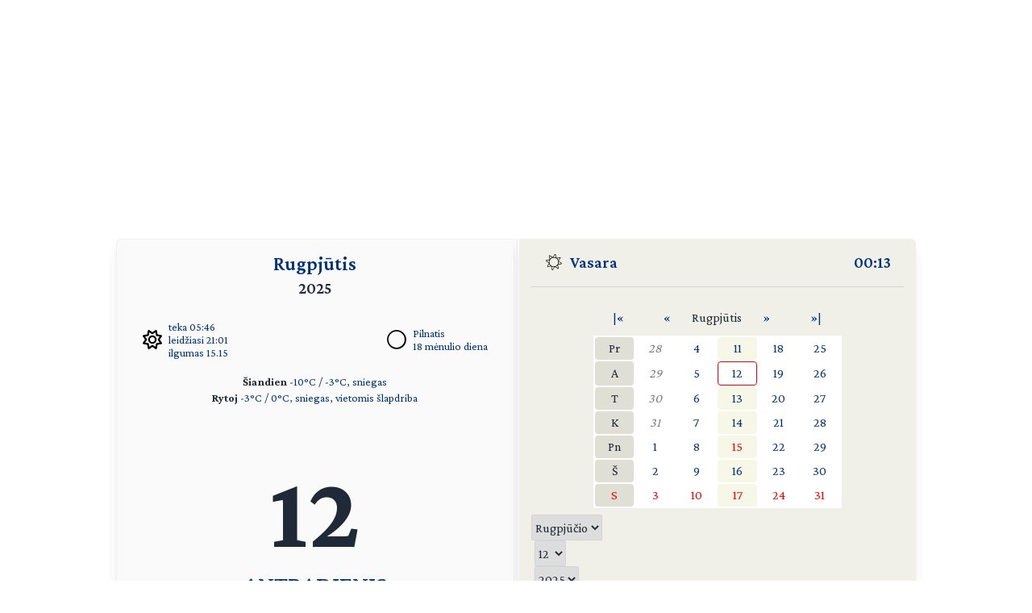

--- FILE ---
content_type: text/html; charset=UTF-8
request_url: https://day.lt/diena/2025.08.12
body_size: 5259
content:
<!DOCTYPE html>
<html lang="lt">

<head>
  <meta charset="UTF-8">
  <meta name="description" content="Vardų reikšmių ir švenčių kasdienis kalendorius" />
  <meta name="keywords" content="vardų reikšmės, kalendorius, šventės, vardai, straipsniai, reikšmės" />
  <meta name="author" content="marijus(at)day.lt" />
  <link rel="shortcut icon" type="image/x-icon" href="/favicon.ico" />
  <link rel="icon" type="image/png" href="/favicon-32x32.png" sizes="32x32" />
  <link rel="icon" type="image/png" href="/favicon-96x96.png" sizes="96x96" />
  <link rel="icon" type="image/svg+xml" href="/favicon.svg" />
  <link rel="apple-touch-icon" sizes="180x180" href="/apple-touch-icon.png" />
  <meta name="apple-mobile-web-app-title" content="day.lt" />
  <link rel="manifest" href="/site.webmanifest" />

  <meta property="og:image" content="https://day.lt/daylt_profile.png" />
  <meta property="og:image:width" content="1200" />
  <meta property="og:image:height" content="630" />
  <meta property="og:type" content="website" />
  <meta property="og:title" content="DAY.LT Virtualus kalendorius" />
  <meta property="og:description" content="Vardų reikšmių ir švenčių kasdienis kalendorius" />

  <base href="https://day.lt/" />
  <title>Virtualus kalendorius</title>
  <meta name="viewport" content="width=device-width, initial-scale=1.0">
  <script>
    if (localStorage.getItem('color-theme') === 'dark' ||
      (!('color-theme' in localStorage) && window.matchMedia('(prefers-color-scheme: dark)').matches)) {
      document.documentElement.classList.add('dark');
    } else {
      document.documentElement.classList.remove('dark');
    }
  </script>
  <script async src="https://pagead2.googlesyndication.com/pagead/js/adsbygoogle.js?client=ca-pub-5828328725913886"
    crossorigin="anonymous"></script>
  <link rel="stylesheet" href="v2/css/stilius.css">
  <link rel="stylesheet" href="v2/css/v2stilius.css">
  <style>
    @import url('https://fonts.googleapis.com/css2?family=Crimson+Pro:wght@400;600;700&display=swap');
  </style>
  <script type="text/javascript" src="formvalidate.js" defer></script>
  <!-- Global site tag (gtag.js) - Google Analytics -->
  <script async src="https://www.googletagmanager.com/gtag/js?id=G-BSQQRM8FK4"></script>
  <script>
    window.dataLayer = window.dataLayer || [];
    function gtag() { dataLayer.push(arguments); }
    gtag('js', new Date());
    gtag('config', 'G-BSQQRM8FK4');
  </script>
  </head>
<body class="text-gray-800">

	<div id="reklama" class="items-center" align="center">
        <script async src="https://pagead2.googlesyndication.com/pagead/js/adsbygoogle.js?client=ca-pub-5828328725913886"
            crossorigin="anonymous"></script>
        <!-- horizontal -->
        <ins class="adsbygoogle"
            style="display:block"
            data-ad-client="ca-pub-5828328725913886"
            data-ad-slot="1867775896"
            data-ad-format="auto"
            data-full-width-responsive="true"></ins>
        <script>
            (adsbygoogle = window.adsbygoogle || []).push({});
        </script>
    </div>

    <!-- Main Container -->
    <div class="container mx-auto p-4 md:max-w-5xl relative content">
        <!-- Calendar Container with Flex for mobile and desktop (switch at 768px) -->
        <div class="calendar-container flex flex-col md:flex-row relative">
            <!-- Left Side - Calendar Page -->
            <div class="calendar-section calendar-left w-full md:w-\005B\50%\005D flex flex-col justify-between px-4 rounded-l-md shadow-lg">    

            <div class="flex flex-col flex-grow">
    <div class="text-center mb-2">
      <h1 title="Mėnuo" class="text-2xl font-semibold"><a href="menesiai" title="Apie mėnesį">Rugpjūtis</a></h1>
      <h2 title="Metai" class="text-xl font-semibold">2025</h2>
    </div>


    <div class="sun-moon-container m-4">
      <div class="sun-data flex items-center">
        <a href="saule_miestuose" class="flex items-center">
          <svg xmlns="http://www.w3.org/2000/svg" viewBox="0 0 512 512" class="weather-icon" width="24" height="24"><!--!Font Awesome Free 6.6.0 by @fontawesome - https://fontawesome.com License - https://fontawesome.com/license/free Copyright 2024 Fonticons, Inc.--><path d="M375.7 19.7c-1.5-8-6.9-14.7-14.4-17.8s-16.1-2.2-22.8 2.4L256 61.1 173.5 4.2c-6.7-4.6-15.3-5.5-22.8-2.4s-12.9 9.8-14.4 17.8l-18.1 98.5L19.7 136.3c-8 1.5-14.7 6.9-17.8 14.4s-2.2 16.1 2.4 22.8L61.1 256 4.2 338.5c-4.6 6.7-5.5 15.3-2.4 22.8s9.8 13 17.8 14.4l98.5 18.1 18.1 98.5c1.5 8 6.9 14.7 14.4 17.8s16.1 2.2 22.8-2.4L256 450.9l82.5 56.9c6.7 4.6 15.3 5.5 22.8 2.4s12.9-9.8 14.4-17.8l18.1-98.5 98.5-18.1c8-1.5 14.7-6.9 17.8-14.4s2.2-16.1-2.4-22.8L450.9 256l56.9-82.5c4.6-6.7 5.5-15.3 2.4-22.8s-9.8-12.9-17.8-14.4l-98.5-18.1L375.7 19.7zM269.6 110l65.6-45.2 14.4 78.3c1.8 9.8 9.5 17.5 19.3 19.3l78.3 14.4L402 242.4c-5.7 8.2-5.7 19 0 27.2l45.2 65.6-78.3 14.4c-9.8 1.8-17.5 9.5-19.3 19.3l-14.4 78.3L269.6 402c-8.2-5.7-19-5.7-27.2 0l-65.6 45.2-14.4-78.3c-1.8-9.8-9.5-17.5-19.3-19.3L64.8 335.2 110 269.6c5.7-8.2 5.7-19 0-27.2L64.8 176.8l78.3-14.4c9.8-1.8 17.5-9.5 19.3-19.3l14.4-78.3L242.4 110c8.2 5.7 19 5.7 27.2 0zM256 368a112 112 0 1 0 0-224 112 112 0 1 0 0 224zM192 256a64 64 0 1 1 128 0 64 64 0 1 1 -128 0z"/></svg>
          <ul class="list-none -space-y-1 ml-2 text-sm">
            <li>teka 05:46</li>
            <li>leidžiasi 21:01</li>
            <li>ilgumas 15.15</li>
          </ul>
        </a>
      </div>
      <div class="moon-data flex items-center">
        <a href="menulio_fazes" title="Apie dabartinį mėnulį">
          <img src="v2/images/menulis/pilnatis.svg" alt="Pilnatis" class="weather-icon" width="24" height="24">
        </a>
        <ul title="Mėnulis" class="list-none -space-y-1 ml-2 text-sm">
          <li><a href="menulio_fazes" title="Apie dabartinį mėnulį">Pilnatis</a></li>
          <li><a href="menulio_dienos/m18" title="Apie mėnulio dieną">18 mėnulio diena</a></li>
        </ul>        
      </div>
    </div>
    
    <div class="text-center text-sm mb-4"><p><strong>Šiandien</strong> 
    <a href="orai">-10&deg;C / -3&deg;C, sniegas</a><br /><strong>Rytoj</strong> 
    <a href="orai">-3&deg;C / 0&deg;C, sniegas, vietomis šlapdriba</a></p></div>
    <div class="flex-grow"></div>      

    <div class="text-center mb-8">
      <p class="text-9xl font-bold" title="Data">12</p>
      <p class="text-3xl font-semibold mt-2"><span title="Savaitės diena"><a href="savaites_dienos/Antradienis">ANTRADIENIS</a></span></p>
    </div>

    <div class="flex-grow"></div>      	
   
    <div class="text-center mb-4 w-5/6 mx-auto">
      <p class="vardadieniai" title="Šiandien vardadienius švenčia">
        <a href="vardai/Radegunda" title="Vardų reikšmės: Radegunda">Radegunda</a>
    <a href="vardai/Laimonas" title="Vardų reikšmės: Laimonas">Laimonas</a>
    <a href="vardai/Laimona" title="Vardų reikšmės: Laimona">Laimona</a>
    <a href="vardai/Klara" title="Vardų reikšmės: Klara">Klara</a>
    <a href="vardai/Rad%C4%97" title="Vardų reikšmės: Radė">Radė</a>      </p>
    </div>

    <div class="flex-grow"></div>      

     <div class="text-center text-xl mb-4"><p><a href="sventes/straipsniai/jaunimo_diena" style="font-weight: bold;"><span title="Šios dienos šventė">Tarptautinė jaunimo diena</span></a> <small></small></p><p><a href="sventes/straipsniai/pasauline_drambliu_diena" style="font-weight: bold;"><span title="Šios dienos šventė">Pasaulinė dramblių diena</span></a> <small></small></p></div>     
    <div class="flex-grow"></div>      

    <div class="text-center text-sm mb-10">
     <p title="Patarlė">Per kvailą galvą ir kojom vargas</p>
    </div> 

    <div class="flex-grow"></div>


    <div class="flex justify-between items-center m-4">
      <div class="flex-1 flex items-center">
       <a href="horoskopai/Li%C5%ABtas" class="flex items-center">
        <img src="v2/images/zodiakas/liutas.svg" alt="Liūtas (07.23-08.22)" class="weather-icon" width="24" height="24" />
        <span class="ml-2" title="Zodiako ženklas - Liūtas (07.23-08.22)">Liūtas</span>
       </a>       
      </div>

      <div class="flex-1 flex items-center justify-center">
        <a href="kinu_horoskopas/gyvate" class="flex items-center">
          <img src="v2/images/zodiakas/kinu/gyvate.svg" class="weather-icon" width="24" height="24" alt="Gyvatė" >
          <span title="Metai pagal rytų horoskopą" class="ml-2">Gyvatė</span>        
        </a>        
      </div>
      
      <div class="flex-1 flex items-center justify-end">
        <p class="text-right"><span title="Diena nuo metų pradžios">224</span> / <span title="Savaitė nuo metų pradžios">33</span></p>
      </div>
    </div>    

              
               </div>						
            </div>

            <!-- Spine in between the two calendar sections (hidden on screens smaller than 768px) -->
            <div class="spine hidden md:block shadow-lg"></div>
            <!-- Right Side - Calendar Page -->
            <div class="calendar-section calendar-right w-full md:w-\005B\50%\005D flex flex-col justify-between bg-f0f0e8 relative rounded-r-md shadow-lg">
                <!-- Right calendar content -->
                <div>


      <div class="flex justify-between mb-4 px-4 text-xl font-semibold">
        <div class="flex items-center">          
          <span class="inline emoji pr-2"><img src="v2/images/vasara.svg" alt="Vasara" class="weather-icon" width="24" height="24" /></span>
          <a href="metu_laikai">Vasara</a>
        </div>
        <div class="flex items-center">
          <span title="Lietuvos laikas"><a href="laikas" title="Tikslus laikas Lietuvoje">00:13</a></span>
        </div>
      </div>
      <hr class="h-px bg-gray-300 border-0">


      <div  class="flex flex-col justify-center items-center text-center">


     <table class="calendarhead table-fixed mt-6 mb-2 w-5/6 md:w-2/3"><tr><td><a href="?menuo=08&amp;metai=2024" title="Praeitų metų rugpjūtis">|&laquo;</a></td><td><a href="?menuo=07&amp;metai=2025" title="Liepa">&laquo;</a></td><td class="mx-2 text-center">Rugpjūtis</td><td><a href="?menuo=09&amp;metai=2025" title="Rugsėjis">&raquo;</a></td><td><a href="?menuo=08&amp;metai=2026" title="Kitų metų rugpjūtis">&raquo;|</a></td></tr></table><table class="calendar table-fixed border-separate text-md w-5/6 md:w-2/3 bg-white"><tr>
<td class="weekdayname text-center">Pr</td>
<td class="othermonth"><span class="othermonth"><a href="diena/2025.07.28">28</a></span></td>
<td class="day"><a href="diena/2025.08.04" title="2025.08.04">4</a></td>
<td class="thisweek"><a href="diena/2025.08.11" title="2025.08.11">11</a></td>
<td class="day"><a href="diena/2025.08.18" title="2025.08.18">18</a></td>
<td class="day"><a href="diena/2025.08.25" title="2025.08.25">25</a></td>
</tr>
<tr>
<td class="weekdayname text-center">A</td>
<td class="othermonth"><span class="othermonth"><a href="diena/2025.07.29">29</a></span></td>
<td class="day"><a href="diena/2025.08.05" title="2025.08.05">5</a></td>
<td class="today"><a href="diena/2025.08.12" title="2025.08.12">12</a></td>
<td class="day"><a href="diena/2025.08.19" title="2025.08.19">19</a></td>
<td class="day"><a href="diena/2025.08.26" title="2025.08.26">26</a></td>
</tr>
<tr>
<td class="weekdayname text-center">T</td>
<td class="othermonth"><span class="othermonth"><a href="diena/2025.07.30">30</a></span></td>
<td class="day"><a href="diena/2025.08.06" title="2025.08.06">6</a></td>
<td class="thisweek"><a href="diena/2025.08.13" title="2025.08.13">13</a></td>
<td class="day"><a href="diena/2025.08.20" title="2025.08.20">20</a></td>
<td class="day"><a href="diena/2025.08.27" title="2025.08.27">27</a></td>
</tr>
<tr>
<td class="weekdayname text-center">K</td>
<td class="othermonth"><span class="othermonth"><a href="diena/2025.07.31">31</a></span></td>
<td class="day"><a href="diena/2025.08.07" title="2025.08.07">7</a></td>
<td class="thisweek"><a href="diena/2025.08.14" title="2025.08.14">14</a></td>
<td class="day"><a href="diena/2025.08.21" title="2025.08.21">21</a></td>
<td class="day"><a href="diena/2025.08.28" title="2025.08.28">28</a></td>
</tr>
<tr>
<td class="weekdayname text-center">Pn</td>
<td class="day"><a href="diena/2025.08.01" title="2025.08.01">1</a></td>
<td class="day"><a href="diena/2025.08.08" title="2025.08.08">8</a></td>
<td class="thisweek" style="color: red;"><a href="diena/2025.08.15" title="2025.08.15" style="color: red;">15</a></td>
<td class="day"><a href="diena/2025.08.22" title="2025.08.22">22</a></td>
<td class="day"><a href="diena/2025.08.29" title="2025.08.29">29</a></td>
</tr>
<tr>
<td class="weekdayname text-center">Š</td>
<td class="day"><a href="diena/2025.08.02" title="2025.08.02">2</a></td>
<td class="day"><a href="diena/2025.08.09" title="2025.08.09">9</a></td>
<td class="thisweek"><a href="diena/2025.08.16" title="2025.08.16">16</a></td>
<td class="day"><a href="diena/2025.08.23" title="2025.08.23">23</a></td>
<td class="day"><a href="diena/2025.08.30" title="2025.08.30">30</a></td>
</tr>
<tr>
<td class="weekdayname text-center" style="color: red;">S</td>
<td class="day" style="color: red;"><a href="diena/2025.08.03" title="2025.08.03" style="color: red;">3</a></td>
<td class="day" style="color: red;"><a href="diena/2025.08.10" title="2025.08.10" style="color: red;">10</a></td>
<td class="thisweek" style="color: red;"><a href="diena/2025.08.17" title="2025.08.17" style="color: red;">17</a></td>
<td class="day" style="color: red;"><a href="diena/2025.08.24" title="2025.08.24" style="color: red;">24</a></td>
<td class="day" style="color: red;"><a href="diena/2025.08.31" title="2025.08.31" style="color: red;">31</a></td>
</tr>
</table>
     <div class="w-full">
     
<form action="diena/" method="post">
<fieldset class="justify-center mt-2 space-x-1 flex">
 <select name="month" class="border border-gray-300 rounded-sm h-8">
  <option value="01">Sausio</option>
  <option value="02">Vasario</option>
  <option value="03">Kovo</option>
  <option value="04">Balandžio</option>
  <option value="05">Gegužės</option>
  <option value="06">Birželio</option>
  <option value="07">Liepos</option>
  <option value="08" selected="selected">Rugpjūčio</option>
  <option value="09">Rugsėjo</option>
  <option value="10">Spalio</option>
  <option value="11">Lapkričio</option>
  <option value="12">Gruodžio</option>
 </select>

 <select name="day" class="border border-gray-300 rounded-sm h-8">
  <option value="01">1</option>
  <option value="02">2</option>
  <option value="03">3</option>
  <option value="04">4</option>
  <option value="05">5</option>
  <option value="06">6</option>
  <option value="07">7</option>
  <option value="08">8</option>
  <option value="09">9</option>
  <option value="10">10</option>
  <option value="11">11</option>
  <option value="12" selected="selected">12</option>
  <option value="13">13</option>
  <option value="14">14</option>
  <option value="15">15</option>
  <option value="16">16</option>
  <option value="17">17</option>
  <option value="18">18</option>
  <option value="19">19</option>
  <option value="20">20</option>
  <option value="21">21</option>
  <option value="22">22</option>
  <option value="23">23</option>
  <option value="24">24</option>
  <option value="25">25</option>
  <option value="26">26</option>
  <option value="27">27</option>
  <option value="28">28</option>
  <option value="29">29</option>
  <option value="30">30</option>
  <option value="31">31</option>
 </select>

 <select name="year" class="border border-gray-300 rounded-sm h-8">
  <option value="2025" selected="selected">2025</option>
  <option value="2026">2026</option>
  <option value="2027">2027</option>
 </select>

<button type="submit" class="w-1/4 button" />&raquo;</button>
</fieldset></form>    </div>
      
    </div>
 
  
  
    <div  class="flex justify-center items-center">
      <!-- Right Sidebar Links -->
      <div class="sidebar-links p-8">  
        <ul>      
          <li><a href="kalendorius/2025" title="Šių metų kalendorius">2025</a>,&nbsp;<a href="kalendorius/2026" title="Ateinančių metų kalendorius">2026 metų kalendorius</a></li>
          <li><a href="sventes" title="Švenčių tradicijos">Šventės</a></li>      
          <li><a href="stiliukas" title="Dienos stiliukas">Dienos stiliukas</a></li>
          <li><a href="dienos_ivykiai" title="Dienos įvykiai">Dienos įvykiai</a></li>
          <li>
            <a href="misles" title="Įmink mįslę!">Mįslės</a>,&nbsp;
            <a href="zaidimai" title="Vakarėlių žaidimai">žaidimai</a>&nbsp;ir&nbsp;
            <a href="zaidimai/skaiciuotes" title="Skaičiuotės">skaičiuotės</a>
          </li>
          <li><a href="gimines" title="Vedybų giminystės pavadinimai (gentystės, svainystės)">Giminystės papročiai</a></li>
          <li>
            <a href="vardai" title="Vardų reikšmės">Vardų reikšmės</a>&nbsp;ir&nbsp;
            <a href="vardadieniai" title="Vardadieniai">vardadieniai</a>
          </li>
          <li><a href="horoskopai" title="Apie horoskopo ženklus, dienos horoskopai">Horoskopai ir tipai</a></li>
          <li>
            <a href="sveikata" title="Kaip maitintis arba sveikata pagal Feng Shui">Sveikata</a>&nbsp;ir&nbsp;
            <a href="sapnai" title="Ką šiandien sapnavai?">sapnai</a>
          </li>
          <li>
            <a href="poezija" title="Poetai apie dieną ir naktį bei apie metų laikus">Poezija</a>&nbsp;ir&nbsp;
            <a href="dainos" title="Dainos">dainos</a>
          </li>            
          <li><a href="apie" title="Trumpa informacija apie kalendorių">Apie kalendorių</a></li>
          <li><a href="kontaktai" title="Turite ką pasakyti?">Kontaktai</a>&nbsp;<a href="http://www.facebook.com/pages/Daylt/168519343341" onclick="window.open(this.href);return false"><img src="v2/images/fb.svg" alt="day.lt facebook'e" class="ml-2 -mt-2 weather-icon h-4 inline"></a></li>
        </ul>
      </div>
    </div>   
    </div>
   
    <div class="mt-auto text-right text-gray-400 text-sm">   
      <div class="items-center">   
            <a href="https://ko-fi.com/Q5Q116CBZF" title="Nupirk day.lt kolektyvui kavos!" target="_blank" class="kofibutton inline-block text-white text-sm rounded-lg px-3 py-1 shadow-md w-[140px] cursor-pointer text-center">
                <span class="flex items-center justify-center space-x-2">                
                    <img src="https://storage.ko-fi.com/cdn/cup-border.png" alt="Kavos :)" class="h-[20px] mr-1.5 kofiimg" />                
                    <span class="text-center leading-[33px] tracking-tight">Paremk day.lt</span>
                </span>
            </a>
        </div>    
    </div>						

</div>
</div>
  <div class="mt-1 absolute right-8" id="theme-toggle-iconset">
    <a href="#" id="theme-toggle-link" class="dark-mode-link flex items-center space-x-2">
      <span id="theme-toggle-icon"></span>
    </a>
	</div>
</div>    
    <!-- Footer with Dark Mode Button -->
    <footer>
        <p>&copy; day.lt, 2003-2025</p>
        <button id="theme-toggle" class="dark-mode-button" style="display: none;"></button>
    </footer>
    <script src="v2/js/theme-toggle.js"></script>
    <script src="v2/js/webpushr.js"></script>
</body>
</html>

--- FILE ---
content_type: text/html; charset=utf-8
request_url: https://www.google.com/recaptcha/api2/aframe
body_size: 266
content:
<!DOCTYPE HTML><html><head><meta http-equiv="content-type" content="text/html; charset=UTF-8"></head><body><script nonce="nGw2DWAvl1ucJvi-cjrkxg">/** Anti-fraud and anti-abuse applications only. See google.com/recaptcha */ try{var clients={'sodar':'https://pagead2.googlesyndication.com/pagead/sodar?'};window.addEventListener("message",function(a){try{if(a.source===window.parent){var b=JSON.parse(a.data);var c=clients[b['id']];if(c){var d=document.createElement('img');d.src=c+b['params']+'&rc='+(localStorage.getItem("rc::a")?sessionStorage.getItem("rc::b"):"");window.document.body.appendChild(d);sessionStorage.setItem("rc::e",parseInt(sessionStorage.getItem("rc::e")||0)+1);localStorage.setItem("rc::h",'1769379229015');}}}catch(b){}});window.parent.postMessage("_grecaptcha_ready", "*");}catch(b){}</script></body></html>

--- FILE ---
content_type: image/svg+xml
request_url: https://day.lt/v2/images/menulis/pilnatis.svg
body_size: -290
content:
<?xml version="1.0" encoding="UTF-8"?>
<!DOCTYPE svg PUBLIC "-//W3C//DTD SVG 1.1//EN" "http://www.w3.org/Graphics/SVG/1.1/DTD/svg11.dtd">
<svg xmlns="http://www.w3.org/2000/svg" version="1.1" width="665px" height="665px" style="shape-rendering:geometricPrecision; text-rendering:geometricPrecision; image-rendering:optimizeQuality; fill-rule:evenodd; clip-rule:evenodd" xmlns:xlink="http://www.w3.org/1999/xlink">
<g><path style="opacity:0.972" fill="#000000" d="M 299.5,2.5 C 414.985,-3.31639 510.485,37.0169 586,123.5C 658.945,214.737 679.611,317.07 648,430.5C 614.669,529.501 549.836,599.334 453.5,640C 349.409,677.734 250.409,668.067 156.5,611C 73.3959,556.05 22.8959,479.217 5,380.5C -8.51488,285.207 14.1518,199.874 73,124.5C 131.945,53.4508 207.445,12.7841 299.5,2.5 Z M 325.5,51.5 C 434.31,53.7924 516.144,101.459 571,194.5C 590.227,225.846 601.227,259.846 604,296.5C 614.214,405.275 575.714,492.108 488.5,557C 421.798,603.126 348.464,618.126 268.5,602C 189.843,581.987 129.343,537.487 87,468.5C 71.2718,441.711 60.6052,413.045 55,382.5C 40.4066,303.954 56.4066,232.62 103,168.5C 157.821,93.3335 231.988,54.3335 325.5,51.5 Z"/></g>
</svg>



--- FILE ---
content_type: image/svg+xml
request_url: https://day.lt/v2/images/vasara.svg
body_size: 428
content:
<?xml version="1.0" standalone="no"?>
<!DOCTYPE svg PUBLIC "-//W3C//DTD SVG 20010904//EN"
 "http://www.w3.org/TR/2001/REC-SVG-20010904/DTD/svg10.dtd">
<svg version="1.0" xmlns="http://www.w3.org/2000/svg"
 width="200.000000pt" height="200.000000pt" viewBox="0 0 200.000000 200.000000"
 preserveAspectRatio="xMidYMid meet">

<g transform="translate(0.000000,200.000000) scale(0.100000,-0.100000)"
fill="#000000" stroke="none">
<path d="M1104 1832 c-7 -4 -55 -74 -108 -157 -53 -82 -102 -154 -110 -159 -9
-6 -61 23 -172 98 -87 58 -167 106 -176 106 -10 0 -26 -9 -36 -20 -22 -24 -21
-57 8 -170 22 -86 50 -220 50 -236 0 -10 -183 -49 -322 -69 -49 -7 -68 -28
-68 -74 0 -51 -12 -41 240 -196 55 -34 80 -55 77 -66 -2 -8 -45 -76 -94 -150
-99 -148 -109 -169 -93 -198 25 -47 36 -47 255 4 177 41 162 42 173 -18 43
-242 67 -344 83 -360 23 -22 48 -22 66 1 13 15 193 286 219 328 9 15 28 5 168
-89 86 -59 163 -107 171 -107 8 0 26 11 42 24 l27 24 -33 148 c-18 82 -37 167
-41 189 -6 24 -5 42 1 45 5 4 53 14 107 24 53 9 124 21 157 27 78 14 125 34
125 53 0 9 5 16 10 16 15 0 12 17 -7 41 -10 12 -89 68 -175 125 -87 57 -158
106 -158 109 0 3 47 73 105 157 58 83 105 160 105 169 0 25 -28 49 -57 49 -31
0 -125 -15 -250 -41 -133 -27 -130 -28 -141 34 -35 189 -64 322 -73 334 -12
14 -57 17 -75 5z m40 -69 c5 -21 42 -203 50 -252 6 -31 4 -33 -17 -28 -84 22
-157 37 -184 37 l-32 0 82 130 c45 71 85 129 89 130 4 0 9 -8 12 -17z m-464
-194 c66 -44 120 -82 120 -84 0 -3 -17 -13 -38 -24 -21 -11 -64 -40 -95 -65
-30 -25 -58 -46 -60 -46 -3 0 -8 19 -12 43 -4 23 -18 88 -31 143 -13 56 -24
105 -24 108 0 16 29 0 140 -75z m413 -125 c142 -32 244 -114 310 -251 38 -80
39 -85 38 -183 -1 -107 -15 -159 -64 -243 -37 -63 -118 -134 -195 -170 -64
-31 -72 -32 -192 -32 l-125 0 -71 38 c-171 91 -261 243 -252 426 10 216 165
385 388 424 51 9 93 7 163 -9z m535 -12 c-7 -17 -153 -231 -158 -232 -3 0 -16
20 -29 45 -13 25 -42 66 -64 91 -22 25 -38 47 -35 49 5 5 185 43 228 48 19 2
41 5 48 5 8 1 12 -2 10 -6z m-1120 -278 c-11 -31 -19 -80 -20 -108 0 -82 10
-84 -167 32 -83 53 -111 76 -100 82 7 4 52 13 99 19 47 7 101 16 120 20 19 5
47 9 61 10 l26 1 -19 -56z m1132 -199 c72 -47 128 -89 126 -94 -3 -4 -49 -15
-103 -25 -54 -9 -120 -22 -147 -27 -27 -5 -50 -8 -52 -7 -1 2 6 28 16 58 11
30 19 83 20 118 0 34 2 62 5 62 3 0 63 -38 135 -85z m-1099 -180 c12 -25 41
-68 65 -94 24 -27 44 -52 44 -55 0 -3 -9 -6 -21 -6 -11 0 -64 -11 -117 -24
-140 -35 -165 -39 -159 -23 7 18 158 247 163 247 2 0 13 -20 25 -45z m855
-191 c6 -38 19 -97 28 -130 19 -73 20 -84 5 -84 -13 0 -239 152 -239 161 0 3
17 14 38 23 20 9 60 37 87 61 28 24 54 43 59 41 6 -1 15 -34 22 -72z m-546
-66 c19 -5 68 -12 107 -16 l73 -7 -91 -139 c-50 -76 -92 -136 -94 -134 -5 5
-51 225 -59 281 -4 34 -3 38 12 32 9 -4 33 -11 52 -17z"/>
</g>
</svg>



--- FILE ---
content_type: image/svg+xml
request_url: https://day.lt/v2/images/zodiakas/kinu/gyvate.svg
body_size: 1237
content:
<?xml version="1.0" encoding="UTF-8"?>
<!DOCTYPE svg PUBLIC "-//W3C//DTD SVG 1.1//EN" "http://www.w3.org/Graphics/SVG/1.1/DTD/svg11.dtd">
<svg xmlns="http://www.w3.org/2000/svg" version="1.1" width="1067px" height="1067px" style="shape-rendering:geometricPrecision; text-rendering:geometricPrecision; image-rendering:optimizeQuality; fill-rule:evenodd; clip-rule:evenodd" xmlns:xlink="http://www.w3.org/1999/xlink">
<g><path style="opacity:1" fill="#000000" d="M 613.5,55.5 C 667.951,68.1575 710.785,97.4908 742,143.5C 754.023,176.909 746.856,205.409 720.5,229C 714.787,232.044 709.287,231.544 704,227.5C 692.062,164.602 662.728,111.602 616,68.5C 614.101,64.3795 613.268,60.0462 613.5,55.5 Z"/></g>
<g><path style="opacity:1" fill="#000000" d="M 217.5,97.5 C 248.705,100.95 276.705,112.117 301.5,131C 295.54,141.754 288.707,151.92 281,161.5C 280.027,163.392 279.36,165.392 279,167.5C 275.503,216.106 273.669,264.773 273.5,313.5C 297.033,315.071 320.366,313.571 343.5,309C 353.088,295.908 362.088,282.408 370.5,268.5C 393.344,287.5 412.344,309.666 427.5,335C 417.749,345.67 411.582,358.17 409,372.5C 408.129,461.54 405.796,550.54 402,639.5C 386.711,647.728 370.878,654.728 354.5,660.5C 353.749,659.624 353.249,658.624 353,657.5C 351.187,643.184 350.687,628.85 351.5,614.5C 325.5,614.5 299.5,614.5 273.5,614.5C 274.196,693.525 275.696,772.525 278,851.5C 310.159,844.467 342.326,837.301 374.5,830C 379.419,829.107 384.086,827.607 388.5,825.5C 375.129,786.413 355.796,750.746 330.5,718.5C 332.382,716.392 334.715,715.059 337.5,714.5C 387.112,742.279 425.946,780.945 454,830.5C 464.118,865.694 458.451,898.028 437,927.5C 415.351,905.536 402.184,879.202 397.5,848.5C 286.673,879.941 178.506,918.607 73,964.5C 61.1306,942.597 49.6306,920.43 38.5,898C 96.1949,883.561 154.528,872.394 213.5,864.5C 218.827,781.166 218.827,697.833 213.5,614.5C 191.497,614.333 169.497,614.5 147.5,615C 149.361,642.433 148.028,669.766 143.5,697C 128.16,706.334 111.827,713.501 94.5,718.5C 91.4633,574.122 92.9633,429.789 99,285.5C 99.3333,285.167 99.6667,284.833 100,284.5C 134.713,311.403 173.713,321.07 217,313.5C 217.5,241.501 217.667,169.501 217.5,97.5 Z M 191.5,330.5 C 200.54,330.252 209.54,330.585 218.5,331.5C 218.5,417.5 218.5,503.5 218.5,589.5C 196.5,589.5 174.5,589.5 152.5,589.5C 153.055,582.053 151.555,575.053 148,568.5C 147.617,494.488 146.95,420.488 146,346.5C 150.167,342.333 154.333,338.167 158.5,334C 169.578,332.327 180.578,331.161 191.5,330.5 Z M 278.5,334.5 C 301.5,334.5 324.5,334.5 347.5,334.5C 347.5,419.5 347.5,504.5 347.5,589.5C 341.689,588.774 336.355,589.941 331.5,593C 311.773,593.859 292.106,595.359 272.5,597.5C 274.027,520.173 275.36,442.84 276.5,365.5C 276.524,354.94 277.191,344.606 278.5,334.5 Z"/></g>
<g><path style="opacity:1" fill="#000000" d="M 484.5,222.5 C 494.399,235.301 501.399,249.634 505.5,265.5C 630.509,268.49 755.509,267.99 880.5,264C 883.5,263.667 886.5,263.333 889.5,263C 898.246,250.089 907.913,237.922 918.5,226.5C 941.759,247.257 964.259,268.923 986,291.5C 991.007,298.356 993.507,306.022 993.5,314.5C 976.416,313.552 959.749,315.719 943.5,321C 904.006,347.325 872.673,381.159 849.5,422.5C 847.056,421.552 845.056,420.052 843.5,418C 861.468,377.929 875.135,336.429 884.5,293.5C 759.833,293.5 635.167,293.5 510.5,293.5C 513.367,330.524 508.534,366.524 496,401.5C 478.657,423.339 457.823,427.506 433.5,414C 431,412.833 429.167,411 428,408.5C 426,399.833 426,391.167 428,382.5C 441.181,369.327 452.848,354.994 463,339.5C 476.253,317.744 484.753,294.244 488.5,269C 484.795,253.659 483.461,238.159 484.5,222.5 Z"/></g>
<g><path style="opacity:0.999" fill="#000000" d="M 580.5,372.5 C 595.477,380.829 610.811,388.995 626.5,397C 636.767,402.938 646.767,409.272 656.5,416C 649,423.5 641.5,431 634,438.5C 630.232,507.879 630.899,577.213 636,646.5C 706.828,593.674 769.828,532.674 825,463.5C 831.085,467.127 837.252,470.627 843.5,474C 861.255,489.575 876.588,507.075 889.5,526.5C 871.179,534.155 852.512,540.989 833.5,547C 769.888,593.15 704.221,636.316 636.5,676.5C 633.909,701.75 632.409,727.083 632,752.5C 630.949,798.531 631.615,844.531 634,890.5C 637.493,900.985 643.66,909.485 652.5,916C 716.162,918.323 779.828,918.656 843.5,917C 872.431,923.11 893.597,913.277 907,887.5C 917.21,840.03 923.877,792.03 927,743.5C 931.066,742.536 935.233,742.203 939.5,742.5C 939.203,779.193 940.036,815.86 942,852.5C 944.045,862.013 946.711,871.346 950,880.5C 960.895,892.616 970.062,905.95 977.5,920.5C 965.698,959.725 939.365,979.558 898.5,980C 806.489,982.227 714.489,981.893 622.5,979C 602.063,975.886 588.229,964.719 581,945.5C 575.17,754.507 575.003,563.507 580.5,372.5 Z"/></g>
</svg>



--- FILE ---
content_type: image/svg+xml
request_url: https://day.lt/v2/images/zodiakas/liutas.svg
body_size: -80
content:
<?xml version="1.0" encoding="UTF-8"?>
<!DOCTYPE svg PUBLIC "-//W3C//DTD SVG 1.1//EN" "http://www.w3.org/Graphics/SVG/1.1/DTD/svg11.dtd">
<svg xmlns="http://www.w3.org/2000/svg" version="1.1" width="200px" height="200px" style="shape-rendering:geometricPrecision; text-rendering:geometricPrecision; image-rendering:optimizeQuality; fill-rule:evenodd; clip-rule:evenodd" xmlns:xlink="http://www.w3.org/1999/xlink">
<g><path style="opacity:0.942" fill="#000000" d="M 108.5,5.5 C 138.899,6.74045 157.732,22.0738 165,51.5C 165.812,59.222 165.478,66.8887 164,74.5C 153.529,101.579 142.863,128.579 132,155.5C 132.366,169.785 139.532,174.951 153.5,171C 156.132,168.02 158.965,165.52 162,163.5C 167.82,165.274 173.653,166.941 179.5,168.5C 174.404,185.257 163.071,193.59 145.5,193.5C 123.395,192.394 112.062,180.728 111.5,158.5C 111.485,154.098 111.985,149.765 113,145.5C 125.025,117.422 135.858,88.9223 145.5,60C 141.734,37.8885 128.734,27.2218 106.5,28C 87.4318,33.3123 78.5985,45.8123 80,65.5C 84,82.1667 88,98.8333 92,115.5C 94.8599,139.284 84.6932,154.118 61.5,160C 38.4474,162.223 24.2807,152.056 19,129.5C 17.3006,108.216 26.4672,94.0493 46.5,87C 52.1667,86.6667 57.8333,86.3333 63.5,86C 55.7815,66.5654 56.9481,47.732 67,29.5C 77.2372,15.1359 91.0705,7.13585 108.5,5.5 Z M 51.5,107.5 C 63.4988,106.328 70.4988,111.661 72.5,123.5C 68.4557,138.523 59.4557,142.69 45.5,136C 38.5772,129.203 37.7438,121.703 43,113.5C 45.6713,111.098 48.5046,109.098 51.5,107.5 Z"/></g>
</svg>

